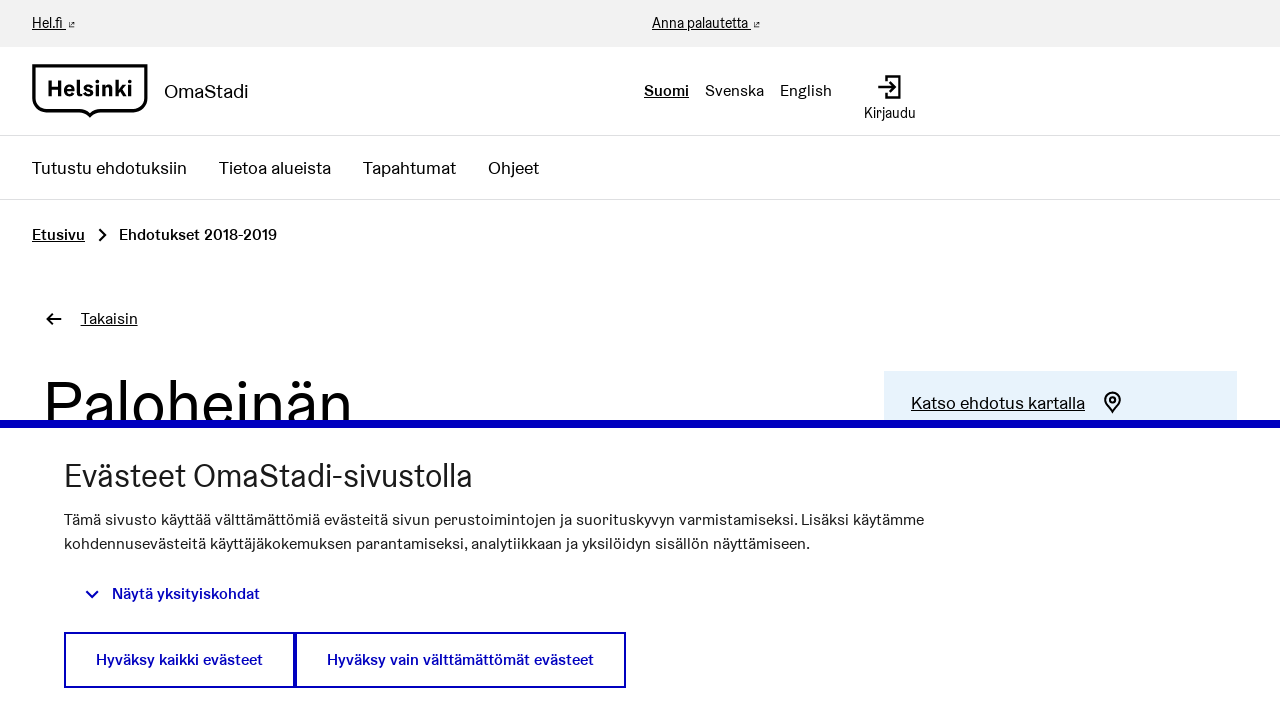

--- FILE ---
content_type: text/javascript; charset=utf-8
request_url: https://omastadi.hel.fi/comments?commentable_gid=eyJfcmFpbHMiOnsibWVzc2FnZSI6IkJBaEpJajFuYVdRNkx5OWtaV05wWkdsdExXaGxiSE5wYm10cEwwUmxZMmxrYVcwNk9sQnliM0J2YzJGc2N6bzZVSEp2Y0c5ellXd3ZNVE16TXdZNkJrVlUiLCJleHAiOiIyMDI2LTAyLTE5VDE5OjA4OjUzLjAyNVoiLCJwdXIiOiJkZWZhdWx0In19--53837dd75c77900996428f8d4c7b93a226dd6b65&root_depth=0&order=older&after=undefined
body_size: 816
content:
(function() {
  var rootCommentableId = "comments-for-Proposal-1333";

  var $comments = $("#" + rootCommentableId);
  var component = $comments.data("comments");

  $(".loading-comments").addClass("hide");

  // Update the comments count
  $(".comments-count", $comments).text("0 kommenttia");
}());


--- FILE ---
content_type: application/javascript
request_url: https://omastadi.hel.fi/decidim-packs/js/6932-9a4fb45c91fecd5f920b.js
body_size: 21084
content:
/*! For license information please see 6932-9a4fb45c91fecd5f920b.js.LICENSE.txt */
(self.webpackChunkdecidim_helsinki=self.webpackChunkdecidim_helsinki||[]).push([[6932],{71835:function(){$((function(){$(document).on("click","a[data-open-url],button[data-open-url]",(function(t){t.preventDefault();var e=t.currentTarget,i=$("#".concat(e.dataset.open));i.html("<div class='loading-spinner'></div>"),$.ajax({type:"get",url:e.dataset.openUrl,success:function(t){var e=$(t);i.html(e),e.foundation()},error:function(t,e,n){i.html("<h3>".concat(e,"</h3><p>").concat(n,"</p>"))}})}))}))},26148:function(t,e,i){"use strict";i.d(e,{A:function(){return l}});var n=i(8748),a=i.n(n);function r(t){return r="function"==typeof Symbol&&"symbol"==typeof Symbol.iterator?function(t){return typeof t}:function(t){return t&&"function"==typeof Symbol&&t.constructor===Symbol&&t!==Symbol.prototype?"symbol":typeof t},r(t)}function s(){s=function(){return e};var t,e={},i=Object.prototype,n=i.hasOwnProperty,a=Object.defineProperty||function(t,e,i){t[e]=i.value},o="function"==typeof Symbol?Symbol:{},c=o.iterator||"@@iterator",l=o.asyncIterator||"@@asyncIterator",h=o.toStringTag||"@@toStringTag";function u(t,e,i){return Object.defineProperty(t,e,{value:i,enumerable:!0,configurable:!0,writable:!0}),t[e]}try{u({},"")}catch(t){u=function(t,e,i){return t[e]=i}}function d(t,e,i,n){var r=e&&e.prototype instanceof k?e:k,s=Object.create(r.prototype),o=new E(n||[]);return a(s,"_invoke",{value:M(t,i,o)}),s}function f(t,e,i){try{return{type:"normal",arg:t.call(e,i)}}catch(t){return{type:"throw",arg:t}}}e.wrap=d;var p="suspendedStart",m="suspendedYield",v="executing",y="completed",g={};function k(){}function b(){}function w(){}var D={};u(D,c,(function(){return this}));var S=Object.getPrototypeOf,C=S&&S(S(O([])));C&&C!==i&&n.call(C,c)&&(D=C);var T=w.prototype=k.prototype=Object.create(D);function x(t){["next","throw","return"].forEach((function(e){u(t,e,(function(t){return this._invoke(e,t)}))}))}function _(t,e){function i(a,s,o,c){var l=f(t[a],t,s);if("throw"!==l.type){var h=l.arg,u=h.value;return u&&"object"==r(u)&&n.call(u,"__await")?e.resolve(u.__await).then((function(t){i("next",t,o,c)}),(function(t){i("throw",t,o,c)})):e.resolve(u).then((function(t){h.value=t,o(h)}),(function(t){return i("throw",t,o,c)}))}c(l.arg)}var s;a(this,"_invoke",{value:function(t,n){function a(){return new e((function(e,a){i(t,n,e,a)}))}return s=s?s.then(a,a):a()}})}function M(e,i,n){var a=p;return function(r,s){if(a===v)throw new Error("Generator is already running");if(a===y){if("throw"===r)throw s;return{value:t,done:!0}}for(n.method=r,n.arg=s;;){var o=n.delegate;if(o){var c=U(o,n);if(c){if(c===g)continue;return c}}if("next"===n.method)n.sent=n._sent=n.arg;else if("throw"===n.method){if(a===p)throw a=y,n.arg;n.dispatchException(n.arg)}else"return"===n.method&&n.abrupt("return",n.arg);a=v;var l=f(e,i,n);if("normal"===l.type){if(a=n.done?y:m,l.arg===g)continue;return{value:l.arg,done:n.done}}"throw"===l.type&&(a=y,n.method="throw",n.arg=l.arg)}}}function U(e,i){var n=i.method,a=e.iterator[n];if(a===t)return i.delegate=null,"throw"===n&&e.iterator.return&&(i.method="return",i.arg=t,U(e,i),"throw"===i.method)||"return"!==n&&(i.method="throw",i.arg=new TypeError("The iterator does not provide a '"+n+"' method")),g;var r=f(a,e.iterator,i.arg);if("throw"===r.type)return i.method="throw",i.arg=r.arg,i.delegate=null,g;var s=r.arg;return s?s.done?(i[e.resultName]=s.value,i.next=e.nextLoc,"return"!==i.method&&(i.method="next",i.arg=t),i.delegate=null,g):s:(i.method="throw",i.arg=new TypeError("iterator result is not an object"),i.delegate=null,g)}function $(t){var e={tryLoc:t[0]};1 in t&&(e.catchLoc=t[1]),2 in t&&(e.finallyLoc=t[2],e.afterLoc=t[3]),this.tryEntries.push(e)}function F(t){var e=t.completion||{};e.type="normal",delete e.arg,t.completion=e}function E(t){this.tryEntries=[{tryLoc:"root"}],t.forEach($,this),this.reset(!0)}function O(e){if(e||""===e){var i=e[c];if(i)return i.call(e);if("function"==typeof e.next)return e;if(!isNaN(e.length)){var a=-1,s=function i(){for(;++a<e.length;)if(n.call(e,a))return i.value=e[a],i.done=!1,i;return i.value=t,i.done=!0,i};return s.next=s}}throw new TypeError(r(e)+" is not iterable")}return b.prototype=w,a(T,"constructor",{value:w,configurable:!0}),a(w,"constructor",{value:b,configurable:!0}),b.displayName=u(w,h,"GeneratorFunction"),e.isGeneratorFunction=function(t){var e="function"==typeof t&&t.constructor;return!!e&&(e===b||"GeneratorFunction"===(e.displayName||e.name))},e.mark=function(t){return Object.setPrototypeOf?Object.setPrototypeOf(t,w):(t.__proto__=w,u(t,h,"GeneratorFunction")),t.prototype=Object.create(T),t},e.awrap=function(t){return{__await:t}},x(_.prototype),u(_.prototype,l,(function(){return this})),e.AsyncIterator=_,e.async=function(t,i,n,a,r){void 0===r&&(r=Promise);var s=new _(d(t,i,n,a),r);return e.isGeneratorFunction(i)?s:s.next().then((function(t){return t.done?t.value:s.next()}))},x(T),u(T,h,"Generator"),u(T,c,(function(){return this})),u(T,"toString",(function(){return"[object Generator]"})),e.keys=function(t){var e=Object(t),i=[];for(var n in e)i.push(n);return i.reverse(),function t(){for(;i.length;){var n=i.pop();if(n in e)return t.value=n,t.done=!1,t}return t.done=!0,t}},e.values=O,E.prototype={constructor:E,reset:function(e){if(this.prev=0,this.next=0,this.sent=this._sent=t,this.done=!1,this.delegate=null,this.method="next",this.arg=t,this.tryEntries.forEach(F),!e)for(var i in this)"t"===i.charAt(0)&&n.call(this,i)&&!isNaN(+i.slice(1))&&(this[i]=t)},stop:function(){this.done=!0;var t=this.tryEntries[0].completion;if("throw"===t.type)throw t.arg;return this.rval},dispatchException:function(e){if(this.done)throw e;var i=this;function a(n,a){return o.type="throw",o.arg=e,i.next=n,a&&(i.method="next",i.arg=t),!!a}for(var r=this.tryEntries.length-1;r>=0;--r){var s=this.tryEntries[r],o=s.completion;if("root"===s.tryLoc)return a("end");if(s.tryLoc<=this.prev){var c=n.call(s,"catchLoc"),l=n.call(s,"finallyLoc");if(c&&l){if(this.prev<s.catchLoc)return a(s.catchLoc,!0);if(this.prev<s.finallyLoc)return a(s.finallyLoc)}else if(c){if(this.prev<s.catchLoc)return a(s.catchLoc,!0)}else{if(!l)throw new Error("try statement without catch or finally");if(this.prev<s.finallyLoc)return a(s.finallyLoc)}}}},abrupt:function(t,e){for(var i=this.tryEntries.length-1;i>=0;--i){var a=this.tryEntries[i];if(a.tryLoc<=this.prev&&n.call(a,"finallyLoc")&&this.prev<a.finallyLoc){var r=a;break}}r&&("break"===t||"continue"===t)&&r.tryLoc<=e&&e<=r.finallyLoc&&(r=null);var s=r?r.completion:{};return s.type=t,s.arg=e,r?(this.method="next",this.next=r.finallyLoc,g):this.complete(s)},complete:function(t,e){if("throw"===t.type)throw t.arg;return"break"===t.type||"continue"===t.type?this.next=t.arg:"return"===t.type?(this.rval=this.arg=t.arg,this.method="return",this.next="end"):"normal"===t.type&&e&&(this.next=e),g},finish:function(t){for(var e=this.tryEntries.length-1;e>=0;--e){var i=this.tryEntries[e];if(i.finallyLoc===t)return this.complete(i.completion,i.afterLoc),F(i),g}},catch:function(t){for(var e=this.tryEntries.length-1;e>=0;--e){var i=this.tryEntries[e];if(i.tryLoc===t){var n=i.completion;if("throw"===n.type){var a=n.arg;F(i)}return a}}throw new Error("illegal catch attempt")},delegateYield:function(e,i,n){return this.delegate={iterator:O(e),resultName:i,nextLoc:n},"next"===this.method&&(this.arg=t),g}},e}function o(t,e,i,n,a,r,s){try{var o=t[r](s),c=o.value}catch(l){return void i(l)}o.done?e(c):Promise.resolve(c).then(n,a)}function c(t,e){for(var i=0;i<e.length;i++){var n=e[i];n.enumerable=n.enumerable||!1,n.configurable=!0,"value"in n&&(n.writable=!0),Object.defineProperty(t,(a=n.key,s=void 0,s=function(t,e){if("object"!==r(t)||null===t)return t;var i=t[Symbol.toPrimitive];if(void 0!==i){var n=i.call(t,e||"default");if("object"!==r(n))return n;throw new TypeError("@@toPrimitive must return a primitive value.")}return("string"===e?String:Number)(t)}(a,"string"),"symbol"===r(s)?s:String(s)),n)}var a,s}var l=function(){function t(e){var i=this,n=arguments.length>1&&void 0!==arguments[1]?arguments[1]:{};!function(t,e){if(!(t instanceof e))throw new TypeError("Cannot call a class as a function")}(this,t),this.element=e,this.stickySelectedSpan=null,this.clearStickySelectionSpan=null,this.stickyHiddenInput=null,this.promptDiv=null;var r,c,l=n.threshold||2;this.options=Object.assign({name:null,placeholder:"",mode:null,searchPrompt:!1,searchPromptText:"Type at least ".concat(l," characters to search"),selected:null,threshold:l,maxResults:10,dataMatchKeys:null,dataSource:function(){return[]},dataFilter:null,delay:200,modifyResult:null},n),this.autocomplete=new(a())({selector:function(){return i.element},diacritics:!0,placeHolder:n.placeholder,debounce:200,threshold:this.options.threshold,data:{keys:this.options.dataMatchKeys,src:(r=s().mark((function t(e){var n;return s().wrap((function(t){for(;;)switch(t.prev=t.next){case 0:return n=function(){return new Promise((function(t){i.options.dataSource(e,t)}))},t.prev=1,t.next=4,n();case 4:return t.abrupt("return",t.sent);case 7:return t.prev=7,t.t0=t.catch(1),t.abrupt("return",t.t0);case 10:case"end":return t.stop()}}),t,null,[[1,7]])})),c=function(){var t=this,e=arguments;return new Promise((function(i,n){var a=r.apply(t,e);function s(t){o(a,i,n,s,c,"next",t)}function c(t){o(a,i,n,s,c,"throw",t)}s(void 0)}))},function(t){return c.apply(this,arguments)}),filter:function(t){var e=t.filter((function(t,e,i){return i.findIndex((function(e){return e.value===t.value}))===e}));return i.options.dataFilter?i.options.dataFilter(e):e}},resultsList:{maxResults:this.options.maxResults},resultItem:{element:function(t,e){i.options.modifyResult&&i.options.modifyResult(t,e.value)}},events:{input:{blur:function(){i.promptDiv.style.display="none"}}}}),this.acWrapper=this.element.closest(".autoComplete_wrapper"),this.element.ac=this.autocomplete;var h=function(t){t.stopPropagation()};switch(this.element.addEventListener("close",h),this.element.addEventListener("open",h),this.createPromptDiv(),this.options.mode){case"sticky":this.createStickySelect(this.options.name);break;case"multi":this.createMultiSelect(this.options.name)}}var e,i,n;return e=t,(i=[{key:"setInput",value:function(t){this.autocomplete.input.value=t}},{key:"handleEvent",value:function(t){switch(this.options.mode){case"single":this.setInput(t.detail.selection.value[t.detail.selection.key]);break;case"sticky":this.handleStickyEvents(t);break;case"multi":this.handleMultiEvents(t)}}},{key:"handleMultiEvents",value:function(t){"selection"===t.type&&this.addMultiSelectItem(t.detail.selection)}},{key:"handleStickyEvents",value:function(t){switch(t.type){case"selection":this.addStickySelectItem(t.detail.selection);break;case"click":t.target===this.clearStickySelectionSpan&&this.removeStickySelection();break;case"keyup":""!==this.stickyHiddenInput.value&&t.target===this.element&&(["Escape","Backspace","Delete"].includes(t.key)||/^[a-z0-9]$/i.test(t.key))?this.removeStickySelection():this.options.searchPrompt&&(""===this.stickyHiddenInput.value&&this.element.value.length<this.options.threshold?this.promptDiv.style.display="block":this.promptDiv.style.display="none")}}},{key:"createHiddenInput",value:function(t){var e=document.createElement("input");return e.name=this.options.name,e.type="hidden",t&&(e.value=t),this.acWrapper.prepend(e),e}},{key:"removeStickySelection",value:function(){this.stickyHiddenInput.value="",this.element.placeholder=this.options.placeholder,this.clearStickySelectionSpan.style.display="none",this.stickySelectedSpan.style.display="none"}},{key:"addStickySelectItem",value:function(t){this.stickyHiddenInput.value=t.value.value,this.element.placeholder="",this.stickySelectedSpan.innerHTML=t.value[t.key],this.stickySelectedSpan.style.display="block",this.clearStickySelectionSpan.style.display="block",this.setInput("")}},{key:"addMultiSelectItem",value:function(t){var e=this;this.setInput("");var i=document.createElement("span");i.classList.add("label","primary","autocomplete__selected-item","multi"),i.innerHTML=t.value[t.key];var n=document.createElement("span");n.classList.add("clear-multi-selection"),n.innerHTML="&times;",n.setAttribute("data-remove",t.value.value),n.addEventListener("click",(function(i){var n=e.acWrapper.querySelector("input[type='hidden'][value='".concat(t.value.value,"']"));n&&(n.remove(),i.target.parentElement.remove())})),i.appendChild(n);var a=this.acWrapper.querySelector(".multiselect"),r=a.querySelector("span.input-container");a.insertBefore(i,r),this.createHiddenInput(t.value.value)}},{key:"createStickySelect",value:function(){var t=this;this.stickySelectedSpan=document.createElement("span"),this.stickySelectedSpan.classList.add("autocomplete__selected-item","sticky"),this.stickySelectedSpan.style.display="none",this.stickySelectedSpan.addEventListener("click",(function(){return t.element.focus()})),this.stickyHiddenInput=this.createHiddenInput(),this.clearStickySelectionSpan=document.createElement("span"),this.clearStickySelectionSpan.className="clear-sticky-selection",this.clearStickySelectionSpan.innerHTML="&times;",this.clearStickySelectionSpan.style.display="none",this.clearStickySelectionSpan.addEventListener("click",this),this.element.addEventListener("selection",this),this.element.addEventListener("keyup",this),this.acWrapper.insertBefore(this.clearStickySelectionSpan,this.element),this.acWrapper.insertBefore(this.stickySelectedSpan,this.element),this.options.selected&&this.addStickySelectItem(this.options.selected)}},{key:"createMultiSelect",value:function(){var t=this,e=document.createElement("div");e.classList.add("multiselect");var i=document.createElement("span");i.classList.add("input-container"),e.appendChild(i),this.acWrapper.prepend(e),i.appendChild(this.element),this.element.addEventListener("selection",this),e.addEventListener("click",(function(){t.element.focus()})),this.options.selected&&this.options.selected.forEach((function(e){t.addMultiSelectItem(e)}))}},{key:"createPromptDiv",value:function(){this.promptDiv=document.createElement("div"),this.promptDiv.classList.add("search-prompt"),this.promptDiv.style.display="none",this.promptDiv.innerHTML=this.options.searchPromptText,this.acWrapper.appendChild(this.promptDiv)}}])&&c(e.prototype,i),n&&c(e,n),Object.defineProperty(e,"prototype",{writable:!1}),t}()},58249:function(t,e,i){"use strict";function n(t){return n="function"==typeof Symbol&&"symbol"==typeof Symbol.iterator?function(t){return typeof t}:function(t){return t&&"function"==typeof Symbol&&t.constructor===Symbol&&t!==Symbol.prototype?"symbol":typeof t},n(t)}function a(t,e){for(var i=0;i<e.length;i++){var a=e[i];a.enumerable=a.enumerable||!1,a.configurable=!0,"value"in a&&(a.writable=!0),Object.defineProperty(t,(r=a.key,s=void 0,s=function(t,e){if("object"!==n(t)||null===t)return t;var i=t[Symbol.toPrimitive];if(void 0!==i){var a=i.call(t,e||"default");if("object"!==n(a))return a;throw new TypeError("@@toPrimitive must return a primitive value.")}return("string"===e?String:Number)(t)}(r,"string"),"symbol"===n(s)?s:String(s)),a)}var r,s}i.d(e,{A:function(){return r}});var r=function(){function t(e){var i=this;!function(t,e){if(!(t instanceof e))throw new TypeError("Cannot call a class as a function")}(this,t),this.modal=this._createModalContainer(),this.modal.appendTo($("body")),this.current=null,e.each((function(t,e){i.activate(e)}))}var e,i,n;return e=t,i=[{key:"activate",value:function(t){var e=this,i=$(t);this._setCurrentPicker(i,null);var n=this.current.name,a=this.current.values;this.current.multiple&&(n+="[]"),$("div",a).each((function(t,e){var i=$("a",e).data("picker-value");$(e).prepend($('<input type="'.concat("hidden",'" checked name="').concat(n,'" value="').concat(i,'"/>')))})),i.on("click","a",(function(t){if(t.preventDefault(),!i.hasClass("disabled")){var n=i.hasClass("picker-multiple");$(e._targetFromEvent(t)).hasClass("picker-prompt")||!n?e._openPicker(i,e._targetFromEvent(t)):"A"===e._targetFromEvent(t).tagName?e._removeValue(i,e._targetFromEvent(t).parentNode):e._removeValue(i,e._targetFromEvent(t))}})),i.on("click","input",(function(t){e._removeValue(i,e._targetFromEvent(t))})),this.current.autosort&&this._sort()}},{key:"enabled",value:function(t,e){$(t).toggleClass("disabled",!e),$("input",t).attr("disabled",!e)}},{key:"clear",value:function(t){$(".picker-values",t).html("")}},{key:"save",value:function(t){return $(".picker-values div:has(input:checked)",t).map((function(t,e){var i=$("a",e);return{value:$("input",e).val(),text:i.text(),url:i.attr("href")}})).get()}},{key:"load",value:function(t,e){var i=this;this._setCurrentPicker($(t),null),$.each(e,(function(t,e){i._choose(e,{interactive:!1,modify:!1})})),this.current.autosort&&this._sort()}},{key:"_createModalContainer",value:function(){return $('<div class="small reveal" id="data_picker-modal" aria-hidden="true" aria-live="assertive" role="dialog" aria-labelledby="data_picker-title" data-reveal data-multiple-opened="true">\n             <div class="data_picker-modal-content">'.concat('<div class="scope-picker picker-header"><h6 id="data_picker-title" class="h2"></h6></div>','</div>\n             <button class="close-button" data-close type="button" data-reveal-id="data_picker-modal"><span aria-hidden="true">&times;</span></button>\n             </div>'))}},{key:"_openPicker",value:function(t,e){this._setCurrentPicker(t,e),this._load($("a",e).attr("href"))}},{key:"_setCurrentPicker",value:function(t,e){var i=!1;e&&!$(e).hasClass("picker-prompt")&&(i=$(e)),this.current={picker:t,name:t.data("picker-name"),values:t.find(".picker-values"),multiple:t.hasClass("picker-multiple"),autosort:t.hasClass("picker-multiple")&&t.hasClass("picker-autosort"),target:i}}},{key:"_load",value:function(t){var e=this;$.ajax(t).done((function(t){var i=$(".data_picker-modal-content",e.modal);i.html(t),e._handleLinks(i),e._handleCheckboxes(i),e.modal.foundation("open")}))}},{key:"_handleLinks",value:function(t){var e=this;$("a",t).each((function(t,i){var n=$(i);n.click((function(t){if(t.preventDefault(),!n.data("close")&&""!==n.data("close")){var i=n.attr("href");i&&("undefined"===typeof n.data("picker-choose")?e._load(i):e._choose({url:i,value:n.data("picker-value")||"",text:n.data("picker-text")||""}))}}))}))}},{key:"_handleCheckboxes",value:function(t){var e=this;$("input[type=checkbox][data-picker-choose]",t).each((function(t,i){var n=$(i);i.checked=null!==e._targetFromValue(n.val())})).change((function(t){var i=$(t.target);t.target.checked?e._choose({url:i.data("picker-url"),value:i.val()||"",text:i.data("picker-text")||""},{modify:!1,close:!1}):e._removeValue(e.current.picker,e._targetFromValue(i.val()))}))}},{key:"_choose",value:function(t){var e=arguments.length>1&&void 0!==arguments[1]?arguments[1]:{},i=Object.assign({interactive:!0,modify:!0,close:!0},e),n=this._escape(t.text),a=null;if(!this.current.target&&i.modify&&(this.current.target=this._targetFromValue(t.value)),this.current.target&&i.modify){var r=$("a",this.current.target);r.data("picker-value",t.value),r.attr("href",t.url),a=this.current.target,this.current.multiple?r.html("&times;&nbsp;".concat(n)):r.text(n)}else{var s="hidden",o=this.current.name;this.current.multiple?(o+="[]",a=$('<div><input type="'.concat(s,'" checked name="').concat(o,'"/><a href="').concat(t.url,'" data-picker-value="').concat(t.value,'" class="label primary">&times;&nbsp;').concat(n,"</a></div>"))):a=$('<div><input type="'.concat(s,'" checked name="').concat(o,'"/><a href="').concat(t.url,'" data-picker-value="').concat(t.value,'">').concat(n,"</a></div>")),a.appendTo(this.current.values),this.current.target||(this.current.target=a)}var c=$("input",a);c.attr("value",t.value),this.current.autosort&&this._sort(),i.interactive&&(c.trigger("change"),this._removeErrors(),i.close&&this._close())}},{key:"_sort",value:function(){var t=$(".picker-values",this.current.picker);t.children().sort((function(t,e){return $("input",t).val()-$("input",e).val()})).detach().appendTo(t)}},{key:"_close",value:function(){this.modal.foundation("close"),this.current.target=null}},{key:"_removeValue",value:function(t,e){var i=this;if(e){this._setCurrentPicker(t,e);var n=500;navigator&&navigator.webdriver&&(n=0),this.current.target.fadeOut(n,(function(){var t;null===(t=i.current.target.find("input"))||void 0===t||t.trigger("change"),i.current.target.remove(),i.current.target=null}))}}},{key:"_removeErrors",value:function(){var t=this.current.picker.parent();$(".is-invalid-input",t).removeClass("is-invalid-input"),$(".is-invalid-label",t).removeClass("is-invalid-label"),$(".form-error.is-visible",t).removeClass("is-visible")}},{key:"_escape",value:function(t){return t.replace(/[\u00A0-\u9999<>&]/gim,(function(t){return"&#".concat(t.charCodeAt(0),";")}))}},{key:"_targetFromEvent",value:function(t){return t.target.parentNode}},{key:"_targetFromValue",value:function(t){return $("[data-picker-value=".concat(t,"]"),this.current.picker).parent()[0]||null}}],i&&a(e.prototype,i),n&&a(e,n),Object.defineProperty(e,"prototype",{writable:!1}),t}()},76931:function(t,e,i){"use strict";function n(){$("[data-datepicker]").each((function(t,e){var i=$("html").attr("lang")||"en",n=$(e).data("startdate")||"",a=""===$(e).data("timepicker"),r=$(e).fdatepicker.dates[i]&&$(e).fdatepicker.dates[i].format,s=$(e).data("date-format")||r||"mm/dd/yyyy";$(e).fdatepicker({format:s,initialDate:n,language:i,pickTime:a,disableDblClickSelection:!0,leftArrow:"<<",rightArrow:">>"})}))}i.d(e,{A:function(){return n}})},38947:function(t,e,i){"use strict";function n(t,e,i){var n=null;return function(){for(var a=arguments.length,r=new Array(a),s=0;s<a;s++)r[s]=arguments[s];n&&clearTimeout(n),n=setTimeout((function(){n=null,Reflect.apply(e,t,r)}),i)}}function a(t){return a="function"==typeof Symbol&&"symbol"==typeof Symbol.iterator?function(t){return typeof t}:function(t){return t&&"function"==typeof Symbol&&t.constructor===Symbol&&t!==Symbol.prototype?"symbol":typeof t},a(t)}function r(t,e){for(var i=0;i<e.length;i++){var n=e[i];n.enumerable=n.enumerable||!1,n.configurable=!0,"value"in n&&(n.writable=!0),Object.defineProperty(t,(r=n.key,s=void 0,s=function(t,e){if("object"!==a(t)||null===t)return t;var i=t[Symbol.toPrimitive];if(void 0!==i){var n=i.call(t,e||"default");if("object"!==a(n))return n;throw new TypeError("@@toPrimitive must return a primitive value.")}return("string"===e?String:Number)(t)}(r,"string"),"symbol"===a(s)?s:String(s)),n)}var r,s}i.d(e,{A:function(){return p}});var s=function(){function t(){var e=this;!function(t,e){if(!(t instanceof e))throw new TypeError("Cannot call a class as a function")}(this,t),this.checkboxesTree=document.querySelectorAll("[data-checkboxes-tree]"),this.checkboxesTree&&(this.globalChecks=document.querySelectorAll("[data-global-checkbox] input"),this.globalChecks.forEach((function(t){""===t.value&&t.classList.add("ignore-filter")})),this.checkGlobalCheck(),this.checkboxesTree.forEach((function(t){return t.addEventListener("click",(function(t){return e.checkTheCheckBoxes(t.target)}))})),document.querySelectorAll("[data-children-checkbox] input").forEach((function(t){t.addEventListener("change",(function(t){return e.checkTheCheckParent(t.target)}))})),document.querySelectorAll("[data-children-checkbox] input").forEach((function(t){e.checkTheCheckParent(t)})))}var e,i,n;return e=t,(i=[{key:"updateChecked",value:function(t,e){var i=this;t.each((function(t,n){(""===n.value&&1===e.length||""!==n.value&&e.includes(n.value))&&(n.checked=!0,i.checkTheCheckBoxes(n),i.checkTheCheckParent(n))}))}},{key:"setContainerForm",value:function(t){t.on("submit ajax:before",(function(){t.find(".ignore-filters input, input.ignore-filter").each((function(t,e){e.disabled=!0}))})),t.on("ajax:send",(function(){t.find(".ignore-filters input, input.ignore-filter").each((function(t,e){e.disabled=!1}))}))}},{key:"checkTheCheckBoxes",value:function(t){var e=t.dataset.checkboxesTree,i=t.checked;document.querySelectorAll("#".concat(e," input[type='checkbox']")).forEach((function(t){t.checked=i,t.indeterminate=!1,t.classList.add("ignore-filter")}))}},{key:"checkGlobalCheck",value:function(){this.globalChecks.forEach((function(t){var e=t.dataset.checkboxesTree,i=document.querySelectorAll("#".concat(e," input[type='checkbox']")),n=document.querySelectorAll("#".concat(e," input[type='checkbox']:checked")),a=Array.from(i).filter((function(t){return t.indeterminate}));0===n.length&&0===a.length?(t.checked=!1,t.indeterminate=!1):n.length===i.length&&0===a.length?(t.checked=!0,t.indeterminate=!1):(t.checked=!0,t.indeterminate=!0),i.forEach((function(e){t.indeterminate&&!e.indeterminate?e.classList.remove("ignore-filter"):e.classList.add("ignore-filter");var i=e.parentNode.parentNode.nextElementSibling;i&&i.classList.contains("filters__subfilters")&&(e.indeterminate?i.classList.remove("ignore-filters"):i.classList.add("ignore-filters"))}))}))}},{key:"checkTheCheckParent",value:function(t){var e=$(t).parents(".filters__subfilters").attr("id");if(e){var i=document.querySelector("[data-checkboxes-tree=".concat(e,"]")),n=document.querySelectorAll("#".concat(e," > div > [data-children-checkbox] > input, #").concat(e," > [data-children-checkbox] > input")),a=document.querySelectorAll("#".concat(e," > div > [data-children-checkbox] > input:checked, #").concat(e," > [data-children-checkbox] > input:checked")),r=Array.from(n).filter((function(t){return t.indeterminate}));0===a.length&&0===r.length?(i.checked=!1,i.indeterminate=!1):a.length===n.length&&0===r.length?(i.checked=!0,i.indeterminate=!1):(i.checked=!0,i.indeterminate=!0),n.forEach((function(t){parent.indeterminate&&!t.indeterminate?t.classList.remove("ignore-filter"):t.classList.add("ignore-filter");var e=t.parentNode.parentNode.nextElementSibling;e&&e.classList.contains("filters__subfilters")&&(t.indeterminate?e.classList.remove("ignore-filters"):e.classList.add("ignore-filters"))})),this.checkTheCheckParent(i)}else this.checkGlobalCheck()}}])&&r(e.prototype,i),n&&r(e,n),Object.defineProperty(e,"prototype",{writable:!1}),t}(),o=i(83014),c=i(58249);function l(t){return l="function"==typeof Symbol&&"symbol"==typeof Symbol.iterator?function(t){return typeof t}:function(t){return t&&"function"==typeof Symbol&&t.constructor===Symbol&&t!==Symbol.prototype?"symbol":typeof t},l(t)}function h(t,e){return function(t){if(Array.isArray(t))return t}(t)||function(t,e){var i=null==t?null:"undefined"!=typeof Symbol&&t[Symbol.iterator]||t["@@iterator"];if(null!=i){var n,a,r,s,o=[],c=!0,l=!1;try{if(r=(i=i.call(t)).next,0===e){if(Object(i)!==i)return;c=!1}else for(;!(c=(n=r.call(i)).done)&&(o.push(n.value),o.length!==e);c=!0);}catch(t){l=!0,a=t}finally{try{if(!c&&null!=i.return&&(s=i.return(),Object(s)!==s))return}finally{if(l)throw a}}return o}}(t,e)||function(t,e){if(!t)return;if("string"===typeof t)return u(t,e);var i=Object.prototype.toString.call(t).slice(8,-1);"Object"===i&&t.constructor&&(i=t.constructor.name);if("Map"===i||"Set"===i)return Array.from(t);if("Arguments"===i||/^(?:Ui|I)nt(?:8|16|32)(?:Clamped)?Array$/.test(i))return u(t,e)}(t,e)||function(){throw new TypeError("Invalid attempt to destructure non-iterable instance.\nIn order to be iterable, non-array objects must have a [Symbol.iterator]() method.")}()}function u(t,e){(null==e||e>t.length)&&(e=t.length);for(var i=0,n=new Array(e);i<e;i++)n[i]=t[i];return n}function d(t,e){for(var i=0;i<e.length;i++){var n=e[i];n.enumerable=n.enumerable||!1,n.configurable=!0,"value"in n&&(n.writable=!0),Object.defineProperty(t,f(n.key),n)}}function f(t){var e=function(t,e){if("object"!==l(t)||null===t)return t;var i=t[Symbol.toPrimitive];if(void 0!==i){var n=i.call(t,e||"default");if("object"!==l(n))return n;throw new TypeError("@@toPrimitive must return a primitive value.")}return("string"===e?String:Number)(t)}(t,"string");return"symbol"===l(e)?e:String(e)}var p=function(){function t(e){!function(t,e){if(!(t instanceof e))throw new TypeError("Cannot call a class as a function")}(this,t),this.$form=e,this.id=this.$form.attr("id")||this._getUID(),this.mounted=!1,this.changeEvents=!0,this.theCheckBoxesTree=new s,this.theDataPicker=window.theDataPicker||new c.A($(".data-picker")),this._updateInitialState(),this._onFormChange=n(this,this._onFormChange.bind(this)),this._onFormSubmit=n(this,this._onFormSubmit.bind(this)),this._onPopState=this._onPopState.bind(this),window.Decidim.PopStateHandler?this.popStateSubmiter=!1:(this.popStateSubmiter=!0,window.Decidim.PopStateHandler=this.id)}var e,i,a;return e=t,i=[{key:"unmountComponent",value:function(){this.mounted&&(this.mounted=!1,this.$form.off("change","input, select",this._onFormChange),this.$form.off("submit",this._onFormSubmit),(0,o.eq)("filters-".concat(this.id)))}},{key:"mountComponent",value:function(){var t=this;if(this.$form.length>0&&!this.mounted){this.mounted=!0;var e=0,i=$(this.$form.closest(".filters").parent().find(".skip").attr("href"));0===i.length&&this.$form.data("remoteFill")&&(i=this.$form.data("remoteFill")),this.$form.on("change","input:not([data-disable-dynamic-change]), select:not([data-disable-dynamic-change])",this._onFormChange),this.$form.on("submit",this._onFormSubmit),this.currentFormRequest=null,this.$form.on("ajax:beforeSend",(function(n){t.currentFormRequest&&t.currentFormRequest.abort(),t.currentFormRequest=n.originalEvent.detail[0],(e+=1)>0&&i.length>0&&!i.hasClass("spinner-container")&&i.addClass("spinner-container")})),this.$form.on("ajax:success",(function(){(e-=1)<=0&&i.length>0&&i.removeClass("spinner-container")})),this.$form.on("ajax:error",(function(){(e-=1)<=0&&i.length>0&&i.removeClass("spinner-container"),t.$form.find(".spinner-container").addClass("hide")})),this.theCheckBoxesTree.setContainerForm(this.$form),(0,o.rq)("filters-".concat(this.id),(function(e){t._onPopState(e)}))}}},{key:"_updateInitialState",value:function(){var t=h(this._currentStateAndPath(),2),e=t[0],i=t[1];i._path=e,(0,o.g5)(null,i)}},{key:"_getLocation",value:function(){var t=!(arguments.length>0&&void 0!==arguments[0])||arguments[0],e=(0,o.wk)(),i="";return i=e&&e._path?e._path:window.location.pathname+window.location.search+window.location.hash,t?window.location.origin+i:i}},{key:"_parseLocationFilterValues",value:function(){var t=decodeURIComponent(this._getLocation()).match(/filter\[([^\]]*)\](?:\[\])?=([^&]*)/g);return t?t.reduce((function(t,e){var i=h(e.match(/filter\[([^\]]*)\](\[\])?=([^&]*)/),4),n=i[1],a=i[2],r=i[3];return a?(t[n]||(t[n]=[]),t[n].push(r)):t[n]=r,t}),{}):null}},{key:"_parseLocationOrderValue",value:function(){var t=this._getLocation().match(/order=([^&]*)/),e=this.$form.find(".order-by .menu").find(".menu a:first").data("order");return t&&(e=t[1]),e}},{key:"_clearForm",value:function(){var t=this;this.$form.find("input[type=checkbox]").each((function(t,e){e.checked=e.indeterminate=!1})),this.$form.find("input[type=radio]").attr("checked",!1),this.$form.find(".data-picker").each((function(e,i){t.theDataPicker.clear(i)})),this.$form.find("fieldset input[type=radio]:first").each((function(){$(this)[0].checked=!0}))}},{key:"_onPopState",value:function(t){var e=this;this.changeEvents=!1,this._clearForm();var i=this._parseLocationFilterValues(),n=this._parseLocationOrderValue();this.$form.find("input.order_filter").val(n),i&&Object.keys(i).forEach((function(t){var n=i[t];if(Array.isArray(n)){var a=e.$form.find('input[type=checkbox][name="filter['.concat(t,'][]"]'));e.theCheckBoxesTree.updateChecked(a,n)}else e.$form.find('*[name="filter['.concat(t,']"]')).each((function(t,e){switch(e.type){case"hidden":break;case"radio":case"checkbox":e.checked=n===e.value;break;default:e.value=n}}))})),$(".data-picker",this.$form).each((function(i,n){var a=t[n.id];a&&e.theDataPicker.load(n,a)})),this.popStateSubmiter&&Rails.fire(this.$form[0],"submit",{from:"pop"}),this.changeEvents=!0}},{key:"_onFormChange",value:function(){this.changeEvents&&h(this._currentStateAndPath(),1)[0]!==this._getLocation(!1)&&Rails.fire(this.$form[0],"submit")}},{key:"_onFormSubmit",value:function(t){var e=t.originalEvent.detail;if(!e||"pop"!==e.from){var i=h(this._currentStateAndPath(),2),n=i[0],a=i[1];(0,o.c8)(n,a),this._saveFilters(n)}}},{key:"_currentStateAndPath",value:function(){var t=this,e=this.$form.attr("action"),i=this.$form.find(":not(.ignore-filters)").find("select:not(.ignore-filter), input:not(.ignore-filter)").serialize(),n="",a={};return n=e.indexOf("?")<0?"".concat(e,"?").concat(i):"".concat(e,"&").concat(i),$(".data-picker",this.$form).each((function(e,i){a[i.id]=t.theDataPicker.save(i)})),[n,a]}},{key:"_getUID",value:function(){return"filter-form-".concat((new Date).getUTCMilliseconds(),"-").concat(Math.floor(1e7*Math.random()))}},{key:"_saveFilters",value:function(t){if(window.sessionStorage){var e,i,n,a=this.$form.attr("action");sessionStorage.setItem("filteredParams",JSON.stringify((e={},n=t,(i=f(i=a))in e?Object.defineProperty(e,i,{value:n,enumerable:!0,configurable:!0,writable:!0}):e[i]=n,e)))}}}],i&&d(e.prototype,i),a&&d(e,a),Object.defineProperty(e,"prototype",{writable:!1}),t}()},56253:function(){!function(t){t.fn.fdatepicker.dates.lb={days:["Sonndeg","M\xe9indeg","D\xebnschdeg","M\xebttwoch","Donneschdeg","Freideg","Samschdeg","Sonndeg"],daysShort:["Son","M\xe9i","D\xebn","M\xebt","Don","Fre","Sam","Son"],daysMin:["So","M\xe9","D\xeb","M\xeb","Do","Fr","Sa","So"],months:["Januar","Februar","M\xe4erz","Abr\xebll","Mee","Juni","Juli","August","September","Oktober","November","Dezember"],monthsShort:["Jan","Febr","Mrz","Abr","Mee","Jun","Jul","Aug","Sept","Okt","Nov","Dez"],today:"Haut"}}(jQuery)},1586:function(t,e,i){"use strict";i(7738),i(59490),i(26094),i(94770),i(67425),i(75919),i(97737),i(32042),i(16086),i(52736),i(29090),i(53785),i(66669),i(25816),i(60175),i(11884),i(82132),i(18802),i(25697),i(72357),i(41922),i(60530),i(34699),i(91266),i(12166),i(82276),i(33505),i(63598),i(35988),i(30384),i(36217),i(7602),i(14399),i(54459),i(72592),i(12507),i(45431),i(81437),i(61106),i(77637),i(42989),i(21225),i(49511),i(22490),i(88065),i(69362),i(60905),i(41750),i(4674),i(24329),i(42436),i(615),i(29350),i(97441),i(67304),i(81043),i(26100),i(99451),i(7665),i(19543),i(51269),i(3428),i(76009),i(25229),i(56253)},39812:function(){$((function(){$(".gallery__container").on("closed.zf.callout",(function(t){$(t.target).remove()}))}))},46660:function(t,e,i){"use strict";var n=i(56022),a=i.n(n);$((function(){var t=$(".js-hashtags"),e=t.attr("data-noresults"),i=null;e&&(i=function(){return"<li>".concat(e,"</li>")});var n="";t.on("quill-position",(function(t){null!==t.detail&&("#"===t.target.__quill.getText(t.detail.index-1,1)&&(n=t.detail.index))}));var r=new(a())({trigger:"#",values:function(t,e){!function(t,e){$.post(window.Decidim.config.get("api_path"),{query:'{hashtags(name:"'.concat(t,'") {name}}')}).then((function(t){var i=t.data.hashtags||{};e(i)})).fail((function(){e([])})).always((function(){var t=$(r.current.element).parent();t.addClass("is-active"),t.find(".tribute-container").removeAttr("style")}))}(t,(function(t){return e(t)}))},positionMenu:!0,menuContainer:null,fillAttr:"name",noMatchTemplate:i,lookup:function(t){return t.name},selectTemplate:function(t){if("undefined"===typeof t)return null;if(this.range.isContentEditable(this.current.element)){if($(this.current.element).hasClass("ql-editor")){var e=$(this.current.element).parent().get(0).__quill;e.insertText(n-1,"#".concat(t.original.name," "),Quill.sources.API);var i=n+t.original.name.length+2,a=0;return a=e.getLength()>i?i:e.getLength()-1,setTimeout((function(){e.setSelection(a,0)}),500),""}return'<span contenteditable="false">#'.concat(t.original.name,"</span>")}return"#".concat(t.original.name)},menuItemTemplate:function(t){return"<strong>".concat(t.original.name,"</strong>")}});setTimeout((function(){t.each((function(t,e){var i=$(".ql-editor",e);i.length>0?r.attach(i):r.attach(e)}))}),1e3),t.on("focusin",(function(t){r.menuContainer=t.target.parentNode})),t.on("focusout",(function(t){var e=$(t.target).parent();e.hasClass("is-active")&&e.removeClass("is-active")})),t.on("input",(function(t){var e=$(t.target).parent();r.isActive?($(".tribute-container").appendTo(e),e.addClass("is-active")):e.removeClass("is-active")}))}))},2998:function(t,e,i){"use strict";var n=i(56022),a=i.n(n);$((function(){var t=$(".js-mentions"),e=t.attr("data-noresults"),i=null;e&&(i=function(){return"<li>".concat(e,"</li>")});var n="";t.on("quill-position",(function(t){null!==t.detail&&("@"===t.target.__quill.getText(t.detail.index-1,1)&&(n=t.detail.index))}));var r=new(a())({trigger:"@",values:function(t,e){var i=this,n=null;return function(){for(var a=arguments.length,r=new Array(a),s=0;s<a;s++)r[s]=arguments[s];var o=i;clearTimeout(n),n=setTimeout((function(){return t.apply(o,r)}),e)}}((function(t,e){!function(t,e){var i='{users(filter:{wildcard:"'.concat(t,'"}){nickname,name,avatarUrl,__typename,...on UserGroup{membersCount}}}');$.post(window.Decidim.config.get("api_path"),{query:i}).then((function(t){var i=t.data.users||{};e(i)})).fail((function(){e([])})).always((function(){var t=$(r.current.element).parent();t.addClass("is-active"),t.find(".tribute-container").removeAttr("style")}))}(t,(function(t){return e(t)}))}),250),positionMenu:!0,menuContainer:null,allowSpaces:!0,menuItemLimit:5,fillAttr:"nickname",selectClass:"highlight",noMatchTemplate:i,lookup:function(t){return t.nickname+t.name},selectTemplate:function(t){if("undefined"===typeof t)return null;if(this.range.isContentEditable(this.current.element)){if($(this.current.element).hasClass("ql-editor")){var e=$(this.current.element).parent().get(0).__quill;e.insertText(n-1,"".concat(t.original.nickname," "),Quill.sources.API);var i=n+t.original.nickname.length+2,a=0;return a=e.getLength()>i?i:e.getLength()-1,setTimeout((function(){e.setSelection(a,0)}),500),""}return'<span contenteditable="false">'.concat(t.original.nickname,"</span>")}return t.original.nickname},menuItemTemplate:function(t){var e="";if(window.Decidim&&"UserGroup"===t.original.__typename){var i=window.Decidim.config.get("icons_path");e='<span class="is-group">'.concat(t.original.membersCount,'x <svg class="icon--members icon"><use href="').concat(i,'#icon-members"/></svg></span>')}return'<div class="tribute-item '.concat(t.original.__typename,'">\n      <span class="author__avatar"><img src="').concat(t.original.avatarUrl,'" alt="author-avatar"></span>\n        <strong>').concat(t.original.nickname,"</strong>\n        <small>").concat(t.original.name,"</small>\n        ").concat(e,"\n      </div>")}}),s=function(t){t.on("focusin",(function(t){r.menuContainer=t.target.parentNode})),t.on("focusout",(function(t){var e=$(t.target).parent();e.hasClass("is-active")&&e.removeClass("is-active")})),t.on("input",(function(t){var e=$(t.target).parent();r.isActive?($(".tribute-container").appendTo(e),e.addClass("is-active")):e.removeClass("is-active")}))};s(t),$(document).on("attach-mentions-element",(function(t,e){e&&(r.attach(e),r.menu&&!document.body.contains(r.menu)&&r.range.getDocument().body.appendChild(r.menu),s($(e)))})),setTimeout((function(){t.each((function(t,e){var i=$(".ql-editor",e);i.length>0?r.attach(i):r.attach(e)}))}),1e3)}))},30749:function(t,e,i){"use strict";var n=i(74353),a=i.n(n);$((function(){var t=!0,e=$("#timeoutModal"),i=parseInt(e.data("session-timeout"),10),n=e.data("seconds-until-timeout-path"),r=e.data("heartbeat-path"),s=parseInt(e.data("session-timeout-interval"),10),o=e.data("prevent-timeout-seconds"),c=a()().add(i,"seconds"),l=a()(),h=$("#continueSession"),u=a()(),d=a()().add(o,"seconds");if(h.on("click",(function(){e.foundation("close"),$(".reveal-overlay").css("display","none"),u=a()()})),!isNaN(s)&&i){var f=function(t){t&&(c=a()().add(t,"seconds"))},p=function(){return $.ajax({method:"POST",url:r,contentType:"application/javascript"})},m=setInterval((function(){var i,r=Math.round((a()()-u)/1e3);!("block"===$("#timeoutModal").parent().css("display"))&&r>=300&&(u=a()(),i=300,(a()()-l)/1e3<i)?p():Math.round((c-a()())/1e3)>170||(a()()<d?p():$.ajax({method:"GET",url:n,contentType:"application/json",headers:{"X-CSRF-Token":$("meta[name=csrf-token]").attr("content")}}).then((function(i){var n=i.seconds_remaining;f(n),t?n<=90?e.find("#reveal-hidden-sign-out")[0].click():n<=150&&e.foundation("open"):p()})))}),s);$(document).mousemove((function(){l=a()()})),$(document).scroll((function(){l=a()()})),$(document).keypress((function(){l=a()()})),$(document).on("ajax:complete",(function(){f(i)})),$(document).ajaxComplete((function(t,e,a){a&&a.url===n||f(i)})),window.addEventListener("beforeunload",(function(){clearInterval(m)})),window.Decidim.enableSessionTimeout=function(){t=!0},window.Decidim.disableSessionTimeout=function(){t=!1}}}))},42527:function(){function t(t){return function(t){if(Array.isArray(t))return e(t)}(t)||function(t){if("undefined"!==typeof Symbol&&null!=t[Symbol.iterator]||null!=t["@@iterator"])return Array.from(t)}(t)||function(t,i){if(!t)return;if("string"===typeof t)return e(t,i);var n=Object.prototype.toString.call(t).slice(8,-1);"Object"===n&&t.constructor&&(n=t.constructor.name);if("Map"===n||"Set"===n)return Array.from(t);if("Arguments"===n||/^(?:Ui|I)nt(?:8|16|32)(?:Clamped)?Array$/.test(n))return e(t,i)}(t)||function(){throw new TypeError("Invalid attempt to spread non-iterable instance.\nIn order to be iterable, non-array objects must have a [Symbol.iterator]() method.")}()}function e(t,e){(null==e||e>t.length)&&(e=t.length);for(var i=0,n=new Array(e);i<e;i++)n[i]=t[i];return n}function i(t){return i="function"==typeof Symbol&&"symbol"==typeof Symbol.iterator?function(t){return typeof t}:function(t){return t&&"function"==typeof Symbol&&t.constructor===Symbol&&t!==Symbol.prototype?"symbol":typeof t},i(t)}!function(e){function n(){return new Date(Date.UTC.apply(Date,arguments))}var a=function(t,i){var n=this;this.element=e(t),this.autoShow=void 0==i.autoShow||i.autoShow,this.appendTo=i.appendTo||"body",this.closeButton=i.closeButton,this.language=i.language||this.element.data("date-language")||"en",this.language=this.language in r?this.language:this.language.split("-")[0],this.language=this.language in r?this.language:"en",this.isRTL=r[this.language].rtl||!1,this.format=s.parseFormat(i.format||this.element.data("date-format")||r[this.language].format||"mm/dd/yyyy"),this.formatText=i.format||this.element.data("date-format")||r[this.language].format||"mm/dd/yyyy",this.isInline=!1,this.isInput=this.element.is("input"),this.component=!!this.element.is(".date")&&this.element.find(".prefix, .postfix"),this.hasInput=this.component&&this.element.find("input").length,this.disableDblClickSelection=i.disableDblClickSelection,this.onRender=i.onRender||function(){},this.component&&0===this.component.length&&(this.component=!1),this.linkField=i.linkField||this.element.data("link-field")||!1,this.linkFormat=s.parseFormat(i.linkFormat||this.element.data("link-format")||"yyyy-mm-dd hh:ii:ss"),this.minuteStep=i.minuteStep||this.element.data("minute-step")||5,this.pickerPosition=i.pickerPosition||this.element.data("picker-position")||"bottom-right",this.initialDate=i.initialDate||null,this.faCSSprefix=i.faCSSprefix||"fa",this.leftArrow=i.leftArrow||'<i class="'.concat(this.faCSSprefix," ").concat(this.faCSSprefix,'-chevron-left fi-arrow-left"/>'),this.rightArrow=i.rightArrow||'<i class="'.concat(this.faCSSprefix," ").concat(this.faCSSprefix,'-chevron-right fi-arrow-right"/>'),this.closeIcon=i.closeIcon||'<i class="'.concat(this.faCSSprefix," ").concat(this.faCSSprefix,"-remove ").concat(this.faCSSprefix,'-times fi-x"></i>'),this.minView=0,"minView"in i?this.minView=i.minView:"minView"in this.element.data()&&(this.minView=this.element.data("min-view")),this.minView=s.convertViewMode(this.minView),this.maxView=s.modes.length-1,"maxView"in i?this.maxView=i.maxView:"maxView"in this.element.data()&&(this.maxView=this.element.data("max-view")),this.maxView=s.convertViewMode(this.maxView),this.startViewMode="month","startView"in i?this.startViewMode=i.startView:"startView"in this.element.data()&&(this.startViewMode=this.element.data("start-view")),this.startViewMode=s.convertViewMode(this.startViewMode),this.viewMode=this.startViewMode,"minView"in i||"maxView"in i||this.element.data("min-view")||this.element.data("max-view")||(this.pickTime=!1,"pickTime"in i&&(this.pickTime=i.pickTime),1==this.pickTime?(this.minView=0,this.maxView=4):(this.minView=2,this.maxView=4)),this.forceParse=!0,"forceParse"in i?this.forceParse=i.forceParse:"dateForceParse"in this.element.data()&&(this.forceParse=this.element.data("date-force-parse")),this.picker=e(s.template(this.leftArrow,this.rightArrow,this.closeIcon)).appendTo(this.isInline?this.element:this.appendTo).on({click:e.proxy(this.click,this),mousedown:e.proxy(this.mousedown,this)}),this.closeButton?this.picker.find("a.datepicker-close").show():this.picker.find("a.datepicker-close").hide(),this.isInline?this.picker.addClass("datepicker-inline"):this.picker.addClass("datepicker-dropdown dropdown-menu"),this.isRTL&&(this.picker.addClass("datepicker-rtl"),this.picker.find(".date-switch").each((function(){e(this).parent().prepend(e(this).siblings(".next")),e(this).parent().append(e(this).siblings(".prev"))})),this.picker.find(".prev, .next").toggleClass("prev next")),e(document).on("mousedown",(function(t){n.isInput&&t.target===n.element[0]||0===e(t.target).closest(".datepicker.datepicker-inline, .datepicker.datepicker-dropdown").length&&n.hide()})),this.autoclose=!0,"autoclose"in i?this.autoclose=i.autoclose:"dateAutoclose"in this.element.data()&&(this.autoclose=this.element.data("date-autoclose")),this.keyboardNavigation=!0,"keyboardNavigation"in i?this.keyboardNavigation=i.keyboardNavigation:"dateKeyboardNavigation"in this.element.data()&&(this.keyboardNavigation=this.element.data("date-keyboard-navigation")),this.todayBtn=i.todayBtn||this.element.data("date-today-btn")||!1,this.todayHighlight=i.todayHighlight||this.element.data("date-today-highlight")||!1,this.calendarWeeks=!1,"calendarWeeks"in i?this.calendarWeeks=i.calendarWeeks:"dateCalendarWeeks"in this.element.data()&&(this.calendarWeeks=this.element.data("date-calendar-weeks")),this.calendarWeeks&&this.picker.find("tfoot th.today").attr("colspan",(function(t,e){return parseInt(e)+1})),this.weekStart=(i.weekStart||this.element.data("date-weekstart")||r[this.language].weekStart||0)%7,this.weekEnd=(this.weekStart+6)%7,this.startDate=-1/0,this.endDate=1/0,this.daysOfWeekDisabled=[],this.datesDisabled=[],this.setStartDate(i.startDate||this.element.data("date-startdate")),this.setEndDate(i.endDate||this.element.data("date-enddate")),this.setDaysOfWeekDisabled(i.daysOfWeekDisabled||this.element.data("date-days-of-week-disabled")),this.setDatesDisabled(i.datesDisabled||this.element.data("dates-disabled")),null!=this.initialDate&&(this.date=this.viewDate=s.parseDate(this.initialDate,this.format,this.language),this.setValue()),this.fillDow(),this.fillMonths(),this.update(),this.showMode(),this.isInline&&this.show(),this._attachEvents()};a.prototype={constructor:a,_events:[],_attachEvents:function(){this._detachEvents(),this.isInput?this.keyboardNavigation?this._events=[[this.element,{focus:this.autoShow?e.proxy(this.show,this):function(){},keyup:e.proxy(this.update,this),keydown:e.proxy(this.keydown,this),click:this.element.attr("readonly")?e.proxy(this.show,this):function(){}}]]:this._events=[[this.element,{focus:this.autoShow?e.proxy(this.show,this):function(){}}]]:this.component&&this.hasInput?this._events=[[this.element.find("input"),{focus:this.autoShow?e.proxy(this.show,this):function(){},keyup:e.proxy(this.update,this),keydown:e.proxy(this.keydown,this)}],[this.component,{click:e.proxy(this.show,this)}]]:this.element.is("div")?this.isInline=!0:this._events=[[this.element,{click:e.proxy(this.show,this)}]],this.disableDblClickSelection&&(this._events[this._events.length]=[this.element,{dblclick:function(t){t.preventDefault(),t.stopPropagation(),e(this).blur()}}]);for(var t,i,n=0;n<this._events.length;n++)t=this._events[n][0],i=this._events[n][1],t.on(i)},_detachEvents:function(){for(var t,e,i=0;i<this._events.length;i++)t=this._events[i][0],e=this._events[i][1],t.off(e);this._events=[]},show:function(t){this.picker.show(),this.height=this.component?this.component.outerHeight():this.element.outerHeight(),this.update(),this.place(),e(window).on("resize",e.proxy(this.place,this)),t&&(t.stopPropagation(),t.preventDefault()),this.element.trigger({type:"show",date:this.date})},hide:function(t){this.isInline||this.picker.is(":visible")&&(this.picker.hide(),e(window).off("resize",this.place),this.viewMode=this.startViewMode,this.showMode(),this.isInput||e(document).off("mousedown",this.hide),this.forceParse&&(this.isInput&&this.element.val()||this.hasInput&&this.element.find("input").val())&&this.setValue(),this.element.trigger({type:"hide",date:this.date}))},remove:function(){this._detachEvents(),this.picker.remove(),delete this.element.data().datepicker},getDate:function(){var t=this.getUTCDate();return new Date(t.getTime()+6e4*t.getTimezoneOffset())},getUTCDate:function(){return this.date},setDate:function(t){this.setUTCDate(new Date(t.getTime()-6e4*t.getTimezoneOffset()))},setUTCDate:function(t){this.date=t,this.setValue()},setValue:function(){var t=this.getFormattedDate();this.isInput?this.element.val(t):(this.component&&this.element.find("input").val(t),this.element.data("date",t))},getFormattedDate:function(t){return void 0===t&&(t=this.format),s.formatDate(this.date,t,this.language)},setStartDate:function(t){this.startDate=t||-1/0,this.startDate!==-1/0&&(this.startDate=s.parseDate(this.startDate,this.format,this.language)),this.update(),this.updateNavArrows()},setEndDate:function(t){this.endDate=t||1/0,this.endDate!==1/0&&(this.endDate=s.parseDate(this.endDate,this.format,this.language)),this.update(),this.updateNavArrows()},setDaysOfWeekDisabled:function(t){this.daysOfWeekDisabled=t||[],e.isArray(this.daysOfWeekDisabled)||(this.daysOfWeekDisabled=this.daysOfWeekDisabled.split(/,\s*/)),this.daysOfWeekDisabled=e.map(this.daysOfWeekDisabled,(function(t){return parseInt(t,10)})),this.update(),this.updateNavArrows()},setDatesDisabled:function(t){this.datesDisabled=t||[],e.isArray(this.datesDisabled)||(this.datesDisabled=this.datesDisabled.split(/,\s*/)),this.datesDisabled=e.map(this.datesDisabled,(function(t){return s.parseDate(t,this.format,this.language).valueOf()})),this.update(),this.updateNavArrows()},place:function(){if(!this.isInline){var t=[];this.element.parents().map((function(){"auto"!=e(this).css("z-index")&&t.push(parseInt(e(this).css("z-index")))}));var i=t.sort((function(t,e){return t-e})).pop()+10,n=this.component?this.component:this.element,a=n.offset(),r=n.outerHeight()+parseInt(n.css("margin-top")),s=n.outerWidth()+parseInt(n.css("margin-left")),o=a.top+r,c=a.left;this.picker.removeClass("datepicker-top datepicker-bottom");var l=e(window).scrollTop()<a.top-this.picker.outerHeight(),h=o+this.picker.outerHeight()<e(window).scrollTop()+e(window).height();!h&&l?(o=a.top-this.picker.outerHeight(),this.picker.addClass("datepicker-top")):(h||e(window).scrollTop(a.top),this.picker.addClass("datepicker-bottom")),a.left+this.picker.width()>=e(window).width()&&(c=a.left+s-this.picker.width()),this.picker.css({top:o,left:c,zIndex:i})}},update:function(){var t,e=!1,i=this.isInput?this.element.val():this.element.data("date")||this.element.find("input").val();arguments&&arguments.length&&("string"===typeof arguments[0]||arguments[0]instanceof Date)?(t=arguments[0],e=!0):t=this.isInput?this.element.val():this.element.data("date")||this.element.find("input").val(),this.date=s.parseDate(t,this.format,this.language),e?this.setValue():""==i&&this.element.trigger({type:"changeDate",date:null}),this.date<this.startDate?this.viewDate=new Date(this.startDate.valueOf()):this.date>this.endDate?this.viewDate=new Date(this.endDate.valueOf()):this.viewDate=new Date(this.date.valueOf()),this.fill()},fillDow:function(){var t=this.weekStart,e="<tr>";if(this.calendarWeeks){var i='<th class="cw">&nbsp;</th>';e+=i,this.picker.find(".datepicker-days thead tr:first-child").prepend(i)}for(;t<this.weekStart+7;)e+='<th class="dow">'.concat(r[this.language].daysMin[t++%7],"</th>");e+="</tr>",this.picker.find(".datepicker-days thead").append(e)},fillMonths:function(){for(var t="",e=0;e<12;)t+='<span class="month">'.concat(r[this.language].monthsShort[e++],"</span>");this.picker.find(".datepicker-months td").html(t)},fill:function(){if(null!=this.date&&null!=this.viewDate){var t=new Date(this.viewDate.valueOf()),i=t.getUTCFullYear(),a=t.getUTCMonth(),o=t.getUTCDate(),c=t.getUTCHours(),l=t.getUTCMinutes(),h=this.startDate!==-1/0?this.startDate.getUTCFullYear():-1/0,u=this.startDate!==-1/0?this.startDate.getUTCMonth():-1/0,d=this.endDate!==1/0?this.endDate.getUTCFullYear():1/0,f=this.endDate!==1/0?this.endDate.getUTCMonth():1/0,p=this.date&&n(this.date.getUTCFullYear(),this.date.getUTCMonth(),this.date.getUTCDate()).valueOf(),m=new Date;r[this.language].titleFormat||r.en.titleFormat;this.picker.find(".datepicker-days thead th:eq(1)").text("".concat(r[this.language].months[a]," ").concat(i)),this.picker.find(".datepicker-hours thead th:eq(1)").text("".concat(o," ").concat(r[this.language].months[a]," ").concat(i)),this.picker.find(".datepicker-minutes thead th:eq(1)").text("".concat(o," ").concat(r[this.language].months[a]," ").concat(i)),this.picker.find("tfoot th.today").text(r[this.language].today).toggle(!1!==this.todayBtn),this.updateNavArrows(),this.fillMonths();var v=n(i,a-1,28,0,0,0,0),y=s.getDaysInMonth(v.getUTCFullYear(),v.getUTCMonth());v.setUTCDate(y),v.setUTCDate(y-(v.getUTCDay()-this.weekStart+7)%7);var g=new Date(v.valueOf());g.setUTCDate(g.getUTCDate()+42),g=g.valueOf();for(var k,b=[];v.valueOf()<g;){if(v.getUTCDay()==this.weekStart&&(b.push("<tr>"),this.calendarWeeks)){var w=new Date(v.getUTCFullYear(),v.getUTCMonth(),v.getUTCDate()-v.getDay()+10-(this.weekStart&&this.weekStart%7<5&&7)),D=new Date(w.getFullYear(),0,4),S=~~((w-D)/864e5/7+1.5);b.push('<td class="cw">'.concat(S,"</td>"))}k=" ".concat(this.onRender(v)," "),v.getUTCFullYear()<i||v.getUTCFullYear()==i&&v.getUTCMonth()<a?k+=" old":(v.getUTCFullYear()>i||v.getUTCFullYear()==i&&v.getUTCMonth()>a)&&(k+=" new"),this.todayHighlight&&v.getUTCFullYear()==m.getFullYear()&&v.getUTCMonth()==m.getMonth()&&v.getUTCDate()==m.getDate()&&(k+=" today"),p&&v.valueOf()==p&&(k+=" active"),(v.valueOf()<this.startDate||v.valueOf()>this.endDate||-1!==e.inArray(v.getUTCDay(),this.daysOfWeekDisabled)||-1!==e.inArray(v.valueOf(),this.datesDisabled))&&(k+=" disabled"),b.push('<td class="day'.concat(k,'">').concat(v.getUTCDate(),"</td>")),v.getUTCDay()==this.weekEnd&&b.push("</tr>"),v.setUTCDate(v.getUTCDate()+1)}this.picker.find(".datepicker-days tbody").empty().append(b.join("")),b=[];for(var C=0;C<24;C++){k="",(T=n(i,a,o,C)).valueOf()+36e5<this.startDate||T.valueOf()>this.endDate?k+=" disabled":c==C&&(k+=" active"),b.push('<span class="hour'.concat(k,'">').concat(C,":00</span>"))}this.picker.find(".datepicker-hours td").html(b.join("")),b=[];for(C=0;C<60;C+=this.minuteStep){var T;k="",(T=n(i,a,o,c,C)).valueOf()<this.startDate||T.valueOf()>this.endDate?k+=" disabled":Math.floor(l/this.minuteStep)==Math.floor(C/this.minuteStep)&&(k+=" active"),b.push('<span class="minute'.concat(k,'">').concat(c,":").concat(C<10?"0".concat(C):C,"</span>"))}this.picker.find(".datepicker-minutes td").html(b.join(""));var x=this.date&&this.date.getUTCFullYear(),_=this.picker.find(".datepicker-months").find("th:eq(1)").text(i).end().find("span").removeClass("active");x&&x==i&&_.eq(this.date.getUTCMonth()).addClass("active"),(i<h||i>d)&&_.addClass("disabled"),i==h&&_.slice(0,u).addClass("disabled"),i==d&&_.slice(f+1).addClass("disabled"),b="",i=10*parseInt(i/10,10);var M=this.picker.find(".datepicker-years").find("th:eq(1)").text("".concat(i,"-").concat(i+9)).end().find("td");i-=1;for(C=-1;C<11;C++)b+='<span class="year'.concat(-1==C||10==C?" old":"").concat(x==i?" active":"").concat(i<h||i>d?" disabled":"",'">').concat(i,"</span>"),i+=1;M.html(b)}},updateNavArrows:function(){var t=new Date(this.viewDate),e=t.getUTCFullYear(),i=t.getUTCMonth(),n=t.getUTCDate(),a=t.getUTCHours();switch(this.viewMode){case 0:this.startDate!==-1/0&&e<=this.startDate.getUTCFullYear()&&i<=this.startDate.getUTCMonth()&&n<=this.startDate.getUTCDate()&&a<=this.startDate.getUTCHours()?this.picker.find(".prev").css({visibility:"hidden"}):this.picker.find(".prev").css({visibility:"visible"}),this.endDate!==1/0&&e>=this.endDate.getUTCFullYear()&&i>=this.endDate.getUTCMonth()&&n>=this.endDate.getUTCDate()&&a>=this.endDate.getUTCHours()?this.picker.find(".next").css({visibility:"hidden"}):this.picker.find(".next").css({visibility:"visible"});break;case 1:this.startDate!==-1/0&&e<=this.startDate.getUTCFullYear()&&i<=this.startDate.getUTCMonth()&&n<=this.startDate.getUTCDate()?this.picker.find(".prev").css({visibility:"hidden"}):this.picker.find(".prev").css({visibility:"visible"}),this.endDate!==1/0&&e>=this.endDate.getUTCFullYear()&&i>=this.endDate.getUTCMonth()&&n>=this.endDate.getUTCDate()?this.picker.find(".next").css({visibility:"hidden"}):this.picker.find(".next").css({visibility:"visible"});break;case 2:this.startDate!==-1/0&&e<=this.startDate.getUTCFullYear()&&i<=this.startDate.getUTCMonth()?this.picker.find(".prev").css({visibility:"hidden"}):this.picker.find(".prev").css({visibility:"visible"}),this.endDate!==1/0&&e>=this.endDate.getUTCFullYear()&&i>=this.endDate.getUTCMonth()?this.picker.find(".next").css({visibility:"hidden"}):this.picker.find(".next").css({visibility:"visible"});break;case 3:case 4:this.startDate!==-1/0&&e<=this.startDate.getUTCFullYear()?this.picker.find(".prev").css({visibility:"hidden"}):this.picker.find(".prev").css({visibility:"visible"}),this.endDate!==1/0&&e>=this.endDate.getUTCFullYear()?this.picker.find(".next").css({visibility:"hidden"}):this.picker.find(".next").css({visibility:"visible"})}},click:function(t){t.stopPropagation(),t.preventDefault(),(e(t.target).hasClass("datepicker-close")||e(t.target).parent().hasClass("datepicker-close"))&&this.hide();var i=e(t.target).closest("span, td, th");if(1==i.length){if(i.is(".disabled"))return void this.element.trigger({type:"outOfRange",date:this.viewDate,startDate:this.startDate,endDate:this.endDate});switch(i[0].nodeName.toLowerCase()){case"th":switch(i[0].className){case"date-switch":this.showMode(1);break;case"prev":case"next":var a=s.modes[this.viewMode].navStep*("prev"==i[0].className?-1:1);switch(this.viewMode){case 0:this.viewDate=this.moveHour(this.viewDate,a);break;case 1:this.viewDate=this.moveDate(this.viewDate,a);break;case 2:this.viewDate=this.moveMonth(this.viewDate,a);break;case 3:case 4:this.viewDate=this.moveYear(this.viewDate,a)}this.fill();break;case"today":var r=new Date;r=n(r.getFullYear(),r.getMonth(),r.getDate(),r.getHours(),r.getMinutes(),r.getSeconds()),this.viewMode=this.startViewMode,this.showMode(0),this._setDate(r)}break;case"span":if(!i.is(".disabled")){if(i.is(".month"))if(3===this.minView){var o=i.parent().find("span").index(i)||0,c=this.viewDate.getUTCFullYear(),l=1,h=this.viewDate.getUTCHours(),u=this.viewDate.getUTCMinutes(),d=this.viewDate.getUTCSeconds();this._setDate(n(c,o,l,h,u,d,0))}else{this.viewDate.setUTCDate(1);o=i.parent().find("span").index(i);this.viewDate.setUTCMonth(o),this.element.trigger({type:"changeMonth",date:this.viewDate})}else if(i.is(".year"))if(4===this.minView){c=parseInt(i.text(),10)||0,o=0,l=1,h=this.viewDate.getUTCHours(),u=this.viewDate.getUTCMinutes(),d=this.viewDate.getUTCSeconds();this._setDate(n(c,o,l,h,u,d,0))}else{this.viewDate.setUTCDate(1);c=parseInt(i.text(),10)||0;this.viewDate.setUTCFullYear(c),this.element.trigger({type:"changeYear",date:this.viewDate})}else if(i.is(".hour")){h=parseInt(i.text(),10)||0,c=this.viewDate.getUTCFullYear(),o=this.viewDate.getUTCMonth(),l=this.viewDate.getUTCDate(),u=this.viewDate.getUTCMinutes(),d=this.viewDate.getUTCSeconds();this._setDate(n(c,o,l,h,u,d,0))}else if(i.is(".minute")){u=parseInt(i.text().substr(i.text().indexOf(":")+1),10)||0,c=this.viewDate.getUTCFullYear(),o=this.viewDate.getUTCMonth(),l=this.viewDate.getUTCDate(),h=this.viewDate.getUTCHours(),d=this.viewDate.getUTCSeconds();this._setDate(n(c,o,l,h,u,d,0))}if(0!=this.viewMode){var f=this.viewMode;this.showMode(-1),this.fill(),f==this.viewMode&&this.autoclose&&this.hide()}else this.fill(),this.autoclose&&this.hide()}break;case"td":if(i.is(".day")&&!i.is(".disabled")){l=parseInt(i.text(),10)||1,c=this.viewDate.getUTCFullYear(),o=this.viewDate.getUTCMonth(),h=this.viewDate.getUTCHours(),u=this.viewDate.getUTCMinutes(),d=this.viewDate.getUTCSeconds();i.is(".old")?0===o?(o=11,c-=1):o-=1:i.is(".new")&&(11==o?(o=0,c+=1):o+=1),this._setDate(n(c,o,l,h,u,d,0))}f=this.viewMode;this.showMode(-1),this.fill(),f==this.viewMode&&this.autoclose&&this.hide()}}},_setDate:function(t,e){var i;e&&"date"!=e||(this.date=t),e&&"view"!=e||(this.viewDate=t),this.fill(),this.setValue(),this.element.trigger({type:"changeDate",date:this.date}),this.isInput?i=this.element:this.component&&(i=this.element.find("input")),i&&(i.change(),this.autoclose)},moveHour:function(t,e){if(!e)return t;var i=new Date(t.valueOf());return e=e>0?1:-1,i.setUTCHours(i.getUTCHours()+e),i},moveDate:function(t,e){if(!e)return t;var i=new Date(t.valueOf());return e=e>0?1:-1,i.setUTCDate(i.getUTCDate()+e),i},moveMonth:function(t,e){if(!e)return t;var i,n,a=new Date(t.valueOf()),r=a.getUTCDate(),s=a.getUTCMonth(),o=Math.abs(e);if(e=e>0?1:-1,1==o)n=-1==e?function(){return a.getUTCMonth()==s}:function(){return a.getUTCMonth()!=i},i=s+e,a.setUTCMonth(i),(i<0||i>11)&&(i=(i+12)%12);else{for(var c=0;c<o;c++)a=this.moveMonth(a,e);i=a.getUTCMonth(),a.setUTCDate(r),n=function(){return i!=a.getUTCMonth()}}for(;n();)a.setUTCDate(--r),a.setUTCMonth(i);return a},moveYear:function(t,e){return this.moveMonth(t,12*e)},dateWithinRange:function(t){return t>=this.startDate&&t<=this.endDate},keydown:function(t){if(!this.keyboardNavigation)return!0;if(this.picker.is(":not(:visible)"))27==t.keyCode&&this.show();else{var e,i,n,a,r=!1;switch(t.keyCode){case 27:case 13:this.hide(),t.preventDefault();break;case 37:case 39:if(!this.keyboardNavigation)break;e=37==t.keyCode?-1:1,t.ctrlKey?(i=this.moveYear(this.date,e),n=this.moveYear(this.viewDate,e)):t.shiftKey?(i=this.moveMonth(this.date,e),n=this.moveMonth(this.viewDate,e)):((i=new Date(this.date.valueOf())).setUTCDate(this.date.getUTCDate()+e),(n=new Date(this.viewDate.valueOf())).setUTCDate(this.viewDate.getUTCDate()+e)),this.dateWithinRange(i)&&(this.date=i,this.viewDate=n,this.setValue(),this.update(),t.preventDefault(),r=!0);break;case 38:case 40:if(!this.keyboardNavigation)break;e=38==t.keyCode?-1:1,t.ctrlKey?(i=this.moveYear(this.date,e),n=this.moveYear(this.viewDate,e)):t.shiftKey?(i=this.moveMonth(this.date,e),n=this.moveMonth(this.viewDate,e)):((i=new Date(this.date.valueOf())).setUTCDate(this.date.getUTCDate()+7*e),(n=new Date(this.viewDate.valueOf())).setUTCDate(this.viewDate.getUTCDate()+7*e)),this.dateWithinRange(i)&&(this.date=i,this.viewDate=n,this.setValue(),this.update(),t.preventDefault(),r=!0);break;case 9:this.hide()}if(r)this.element.trigger({type:"changeDate",date:this.date}),this.isInput?a=this.element:this.component&&(a=this.element.find("input")),a&&a.change()}},showMode:function(t){if(t){var e=Math.max(0,Math.min(s.modes.length-1,this.viewMode+t));e>=this.minView&&e<=this.maxView&&(this.viewMode=e)}this.picker.find(">div").hide().filter(".datepicker-".concat(s.modes[this.viewMode].clsName)).css("display","block"),this.updateNavArrows()},changeViewDate:function(t){this.date=t,this.viewDate=t,this.fill()},reset:function(t){this._setDate(null,"date")}},e.fn.fdatepicker=function(n){var r=Array.apply(void 0,arguments);return r.shift(),this.each((function(){var s,o=e(this),c=o.data("datepicker"),l="object"===i(n)&&n;(c||o.data("datepicker",c=new a(this,e.extend({},e.fn.fdatepicker.defaults,l))),"string"===typeof n&&"function"===typeof c[n])&&(s=c)[n].apply(s,t(r))}))},e.fn.fdatepicker.defaults={onRender:function(t){return""}},e.fn.fdatepicker.Constructor=a;var r=e.fn.fdatepicker.dates={en:{days:["Sunday","Monday","Tuesday","Wednesday","Thursday","Friday","Saturday","Sunday"],daysShort:["Sun","Mon","Tue","Wed","Thu","Fri","Sat","Sun"],daysMin:["Su","Mo","Tu","We","Th","Fr","Sa","Su"],months:["January","February","March","April","May","June","July","August","September","October","November","December"],monthsShort:["Jan","Feb","Mar","Apr","May","Jun","Jul","Aug","Sep","Oct","Nov","Dec"],today:"Today",titleFormat:"MM yyyy"}},s={modes:[{clsName:"minutes",navFnc:"Hours",navStep:1},{clsName:"hours",navFnc:"Date",navStep:1},{clsName:"days",navFnc:"Month",navStep:1},{clsName:"months",navFnc:"FullYear",navStep:1},{clsName:"years",navFnc:"FullYear",navStep:10}],isLeapYear:function(t){return t%4===0&&t%100!==0||t%400===0},getDaysInMonth:function(t,e){return[31,s.isLeapYear(t)?29:28,31,30,31,30,31,31,30,31,30,31][e]},validParts:/hh?|ii?|ss?|dd?|mm?|MM?|yy(?:yy)?/g,nonpunctuation:/[^ -\/:-@\[\u3400-\u9fff-`{-~\t\n\r]+/g,parseFormat:function(t){var e=t.replace(this.validParts,"\0").split("\0"),i=t.match(this.validParts);if(!e||!e.length||!i||0===i.length)throw new Error("Invalid date format.");return this.formatText=t,{separators:e,parts:i}},parseDate:function(t,i,a){if(t instanceof Date)return new Date(t.valueOf()-6e4*t.getTimezoneOffset());if(/^\d{4}\-\d{1,2}\-\d{1,2}$/.test(t)&&(i=this.parseFormat("yyyy-mm-dd")),/^\d{4}\-\d{1,2}\-\d{1,2}[T ]\d{1,2}\:\d{1,2}$/.test(t)&&(i=this.parseFormat("yyyy-mm-dd hh:ii")),/^\d{4}\-\d{1,2}\-\d{1,2}[T ]\d{1,2}\:\d{1,2}\:\d{1,2}[Z]{0,1}$/.test(t)&&(i=this.parseFormat("yyyy-mm-dd hh:ii:ss")),/^[-+]\d+[dmwy]([\s,]+[-+]\d+[dmwy])*$/.test(t)){var s,o=/([-+]\d+)([dmwy])/,c=t.match(/([-+]\d+)([dmwy])/g);t=new Date;for(var l=0;l<c.length;l++)switch(d=o.exec(c[l]),s=parseInt(d[1]),d[2]){case"d":t.setUTCDate(t.getUTCDate()+s);break;case"m":t=Datetimepicker.prototype.moveMonth.call(Datetimepicker.prototype,t,s);break;case"w":t.setUTCDate(t.getUTCDate()+7*s);break;case"y":t=Datetimepicker.prototype.moveYear.call(Datetimepicker.prototype,t,s)}return n(t.getUTCFullYear(),t.getUTCMonth(),t.getUTCDate(),t.getUTCHours(),t.getUTCMinutes(),t.getUTCSeconds())}c=t&&t.match(this.nonpunctuation)||[],t=new Date;var h,u,d,f={},p=["hh","h","ii","i","ss","s","yyyy","yy","M","MM","m","mm","d","dd"],m={hh:function(t,e){return t.setUTCHours(e)},h:function(t,e){return t.setUTCHours(e)},ii:function(t,e){return t.setUTCMinutes(e)},i:function(t,e){return t.setUTCMinutes(e)},ss:function(t,e){return t.setUTCSeconds(e)},s:function(t,e){return t.setUTCSeconds(e)},yyyy:function(t,e){return t.setUTCFullYear(e)},yy:function(t,e){return t.setUTCFullYear(2e3+e)},m:function(t,e){for(e-=1;e<0;)e+=12;for(e%=12,t.setUTCMonth(e);t.getUTCMonth()!=e;)t.setUTCDate(t.getUTCDate()-1);return t},d:function(t,e){return t.setUTCDate(e)}};if(m.M=m.MM=m.mm=m.m,m.dd=m.d,t=n(t.getFullYear(),t.getMonth(),t.getDate(),0,0,0),c.length==i.parts.length){l=0;for(var v=i.parts.length;l<v;l++){if(h=parseInt(c[l],10),d=i.parts[l],isNaN(h))switch(d){case"MM":u=e(r[a].months).filter((function(){var t=this.slice(0,c[l].length);return t==c[l].slice(0,t.length)})),h=e.inArray(u[0],r[a].months)+1;break;case"M":u=e(r[a].monthsShort).filter((function(){var t=this.slice(0,c[l].length);return t==c[l].slice(0,t.length)})),h=e.inArray(u[0],r[a].monthsShort)+1}f[d]=h}var y;for(l=0;l<p.length;l++)(y=p[l])in f&&!isNaN(f[y])&&m[y](t,f[y])}return t},formatDate:function(t,i,n){if(null==t)return"";var a={h:t.getUTCHours(),i:t.getUTCMinutes(),s:t.getUTCSeconds(),d:t.getUTCDate(),m:t.getUTCMonth()+1,M:r[n].monthsShort[t.getUTCMonth()],MM:r[n].months[t.getUTCMonth()],yy:t.getUTCFullYear().toString().substring(2),yyyy:t.getUTCFullYear()};a.hh=(a.h<10?"0":"")+a.h,a.ii=(a.i<10?"0":"")+a.i,a.ss=(a.s<10?"0":"")+a.s,a.dd=(a.d<10?"0":"")+a.d,a.mm=(a.m<10?"0":"")+a.m;t=[];for(var s=e.extend([],i.separators),o=0,c=i.parts.length;o<c;o++)s.length&&t.push(s.shift()),t.push(a[i.parts[o]]);return t.join("")},convertViewMode:function(t){switch(t){case 4:case"decade":t=4;break;case 3:case"year":t=3;break;case 2:case"month":t=2;break;case 1:case"day":t=1;break;case 0:case"hour":t=0}return t},headTemplate:function(t,e){return"".concat('<thead><tr><th class="prev">').concat(t,"</th>")+'<th colspan="5" class="date-switch"></th>'+'<th class="next">'.concat(e,"</th>")+"</tr></thead>"},contTemplate:'<tbody><tr><td colspan="7"></td></tr></tbody>',footTemplate:'<tfoot><tr><th colspan="7" class="today"></th></tr></tfoot>',template:function(t,e,i){return"".concat('<div class="datepicker"><div class="datepicker-minutes"><table class=" table-condensed">').concat(s.headTemplate(t,e)).concat(s.contTemplate).concat(s.footTemplate,"</table>")+'</div><div class="datepicker-hours">'+'<table class=" table-condensed">'.concat(s.headTemplate(t,e)).concat(s.contTemplate).concat(s.footTemplate,"</table>")+'</div><div class="datepicker-days">'+'<table class=" table-condensed">'.concat(s.headTemplate(t,e),"<tbody></tbody>").concat(s.footTemplate,"</table>")+'</div><div class="datepicker-months">'+'<table class="table-condensed">'.concat(s.headTemplate(t,e)).concat(s.contTemplate).concat(s.footTemplate,"</table>")+'</div><div class="datepicker-years">'+'<table class="table-condensed">'.concat(s.headTemplate(t,e)).concat(s.contTemplate).concat(s.footTemplate,"</table>")+"</div>"+'<a class="button datepicker-close tiny alert right" style="width:auto;">'.concat(i,"</a>")+"</div>"}};e.fn.fdatepicker.DPGlobal=s}(window.jQuery)},48419:function(t,e,i){"use strict";var n=i(97204),a=i(57613),r=i(72285),s=i(74171),o=i(27865),c=i(77849),l=i(86386),h=i(47841),u=i(33260),d=i(58679);function f(t){return f="function"==typeof Symbol&&"symbol"==typeof Symbol.iterator?function(t){return typeof t}:function(t){return t&&"function"==typeof Symbol&&t.constructor===Symbol&&t!==Symbol.prototype?"symbol":typeof t},f(t)}function p(t,e){var i=Object.keys(t);if(Object.getOwnPropertySymbols){var n=Object.getOwnPropertySymbols(t);e&&(n=n.filter((function(e){return Object.getOwnPropertyDescriptor(t,e).enumerable}))),i.push.apply(i,n)}return i}function m(t,e,i){return(e=function(t){var e=function(t,e){if("object"!==f(t)||null===t)return t;var i=t[Symbol.toPrimitive];if(void 0!==i){var n=i.call(t,e||"default");if("object"!==f(n))return n;throw new TypeError("@@toPrimitive must return a primitive value.")}return("string"===e?String:Number)(t)}(t,"string");return"symbol"===f(e)?e:String(e)}(e))in t?Object.defineProperty(t,e,{value:i,enumerable:!0,configurable:!0,writable:!0}):t[e]=i,t}$((function(){var t,e,i={},f={},v={},y=function(t){t.preventDefault();var e=$(t.target).parents(".metric-downloader").data("metric"),n="data:text/csv;charset=utf-8,";n+="key,value\r\n",i[e].forEach((function(t){n+="".concat(t.key,",").concat(t.value,"\r\n")}));var a=document.createElement("a");a.setAttribute("href",encodeURI(n)),a.setAttribute("download","".concat(e,"_metric_data.csv")),document.body.appendChild(a),a.click(),document.body.removeChild(a)};$(".metric-chart:visible").each((function(t,e){f[$(e).data("metric")]=e})),$(".metric-downloader").each((function(t,e){e.onclick=y})),$.isEmptyObject(f)||(e=Object.keys(f),v.names=JSON.stringify(e||[]),v.spaceType=$("#metrics #metrics-space_type").val()||null,v.spaceId=$("#metrics #metrics-space_id").val()||null,$.post(window.Decidim.config.get("api_path"),(t="metrics(names: ".concat(v.names,', space_type: "').concat(v.spaceType,'", space_id: ').concat(v.spaceId,") { name history { key value } }"),{query:"{ ".concat(t," }")})).then((function(t){t.data?$.each(t.data.metrics,(function(t,e){var v=f[e.name];if(0!==e.history.length){var y=$(v).data("info");i[e.name]=$.extend(!0,[],e.history),function(){var t=arguments.length>0&&void 0!==arguments[0]?arguments[0]:{},e=function(t){return t.forEach((function(t){t.key=(0,l.A)(t.key),t.value=Number(t.value)})),t.sort((function(t,e){return(0,r.V_)(t.key,e.key)}))}(t.data),i=t.title,f=t.objectName||"",p=(0,n.A)(t.container),m=t.axis||!1,v=(t.ratio||"").split(":").reduce((function(t,e){return t/e}))||4/3,y=!!Object.is(t.tip,void 0)||t.tip;t.agg&&(e=e.map((function(t,e,i){return e>0&&(t.value+=i[e-1].value),t})));var g=0,k=0,b=0,w=0,D=Number(p.node().getBoundingClientRect().width)-w-k,S=D/v-g-b,C=(0,r.jk)([D/10,32]),T=(0,s.w7)().range([0,D]),x=(0,s.m4)().range([S,0]),_=(0,u.A)().x((function(t){return T(t.key)})).y0(S).y1((function(t){return x(t.value)})),M=(0,d.A)().x((function(t){return T(t.key)})).y((function(t){return x(t.value)})),U=p.append("svg").attr("width",D+w+k).attr("height",S+g+b).append("g").attr("transform","translate(".concat(w,",").concat(g,")"));if(T.domain((0,r.Xx)(e,(function(t){return t.key}))),x.domain([0,(0,r.T9)(e,(function(t){return t.value}))]).nice(),U.append("path").data([e]).attr("class","line").attr("d",M),U.append("path").data([e]).attr("class","area").attr("d",_),y){var $=U.append("circle").attr("class","circle").attr("r",6).style("display","none"),F=(0,n.A)("body").append("div").attr("id","".concat(p.node().id,"-tooltip")).attr("class","chart-tooltip").style("opacity",0);U.on("mouseover",(function(){$.style("display",null),F.style("opacity",1)})).on("mouseout",(function(){$.style("display","none"),F.style("opacity",0)})).on("mousemove",(function(){var t=T.invert((0,a.A)(this)[0]),i=(0,r.yl)((function(t){return t.key})).left(e,t,1),n=e[i-1],s=e[i],o=t-n.key>s.key-t?s:n,c=window.pageXOffset+p.node().getBoundingClientRect().left,l=window.pageYOffset+p.node().getBoundingClientRect().top,u='\n          <div class="tooltip-content">\n            '.concat((0,h.DC)("%e %B %Y")(o.key),"<br />\n            ").concat(o.value.toLocaleString()," ").concat(f,"\n          </div>");$.attr("transform","translate(".concat(T(o.key),",").concat(x(o.value),")")),F.html(u).style("left","".concat(c+T(o.key),"px")).style("top","".concat(l+x(o.value),"px"))}))}if(m){var E=(0,o.l7)(T).ticks(c.A).tickFormat((0,h.DC)("%b %y")).tickSize(-S),O=(0,o.V4)(x).ticks(5).tickSize(8);U.append("g").attr("transform","translate(0,".concat(S,")")).call((function(t){t.call(E),t.select(".domain").remove(),t.selectAll(".tick line").attr("class","dashed"),t.selectAll(".tick text").attr("y",6)})),U.append("g").call((function(t){t.call(O),t.select(".domain").remove(),t.select(".tick:first-of-type").remove(),t.selectAll(".tick text").attr("text-anchor","start").attr("x",6)}));var A=U.append("g").data([e]).attr("transform",(function(t){return"translate(".concat(T(t[t.length-1].key),",").concat(x(t[t.length-1].value),")")}));A.append("circle").attr("class","circle").attr("r",8),A.append("text").attr("class","sum").attr("text-anchor","end").attr("dx",-16).text((function(t){return t[t.length-1].value.toLocaleString()}))}else{var P=U.append("g").attr("text-anchor","start").attr("transform","translate(".concat(C,",").concat(C,")")),I=0;i.length&&P.append("text").attr("x",0).attr("y",0).attr("class","title").text(i).call((function(t,e){t.each((function(){for(var t=(0,n.A)(this),i="",a=t.text().split(/\s+/).reverse(),r=[],s=0,o=t.attr("x"),c=t.attr("y"),l=t.text(null).append("tspan").attr("x",o).attr("y",c).attr("dy","".concat(0,"em"));i=a.pop();)r.push(i),l.text(r.join(" ")),l.node().getComputedTextLength()>e&&(r.pop(),l.text(r.join(" ")),r=[i],l=t.append("tspan").attr("x",o).attr("y",c).attr("dy","".concat(1.1*++s+0,"em")).text(i));I=1.1*s}))}),D-2*C);var L=parseFloat(getComputedStyle(P.node()).fontSize);P.append("text").attr("x",0).attr("dy",i.length?2*C+I*L:1.25*C).attr("class","sum").text(e[e.length-1].value.toLocaleString())}}(function(t){for(var e=1;e<arguments.length;e++){var i=null!=arguments[e]?arguments[e]:{};e%2?p(Object(i),!0).forEach((function(e){m(t,e,i[e])})):Object.getOwnPropertyDescriptors?Object.defineProperties(t,Object.getOwnPropertyDescriptors(i)):p(Object(i)).forEach((function(e){Object.defineProperty(t,e,Object.getOwnPropertyDescriptor(i,e))}))}return t}({container:"#".concat(v.id),data:e.history,title:y.title,objectName:y.object},$(v).data()))}else $(v).remove()})):t.errors&&(console.log("Something wrong happened when fetching metrics:"),$.each(t.errors,(function(t,e){console.log(e.message)})),$("#metrics").remove())})).fail((function(t){console.log("Something wrong happened when fetching metrics: ".concat(t.statusText)),$("#metrics").remove()})))}))}}]);
//# sourceMappingURL=6932-9a4fb45c91fecd5f920b.js.map